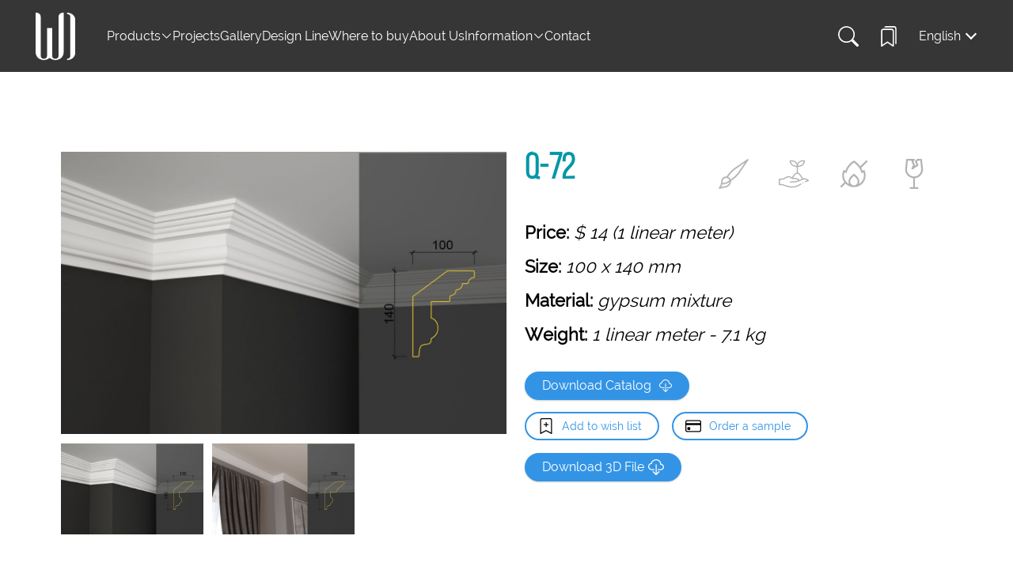

--- FILE ---
content_type: text/html; charset=utf-8
request_url: https://walldeco.am/188-q-72.html
body_size: 10636
content:
<!DOCTYPE html>
<html lang="en" class="en">
    <head>
        <meta charset="utf-8">
<title>Q-72 &raquo; Decoration of ceiling | WallDeco.am</title>
<meta name="description" content="Q-72 - Our cornice models will bring your interior an extraordinary sense of harmony.">
<meta name="keywords" content="Q-72, Products, Decoration of ceiling, WallDeco">
<meta property="og:site_name" content="Wall Deco">
<meta property="og:type" content="article">
<meta property="og:title" content="Q-72 &raquo; Decoration of ceiling | WallDeco.am">
<meta property="og:url" content="https://walldeco.am/188-q-72.html">
<meta property="og:description" content="Q-72 - Our cornice models will bring your interior an extraordinary sense of harmony.">
<link rel="search" type="application/opensearchdescription+xml" href="https://walldeco.am/index.php?do=opensearch" title="Wall Deco">
<link rel="canonical" href="https://walldeco.am/188-q-72.html">
<link rel="alternate" hreflang="en" href="https://walldeco.am/188-q-72.html">
<link rel="alternate" hreflang="hy" href="https://walldeco.am/hy/188-q-72.html">
<link rel="alternate" hreflang="ru" href="https://walldeco.am/ru/188-q-72.html">
<link rel="alternate" hreflang="fr" href="https://walldeco.am/fr/188-q-72.html">
<link rel="alternate" hreflang="de" href="https://walldeco.am/de/188-q-72.html">
<link rel="alternate" hreflang="ar" href="https://walldeco.am/ar/188-q-72.html">
<link rel="alternate" type="application/rss+xml" title="Wall Deco" href="https://walldeco.am/rss.xml">
        <meta name="HandheldFriendly" content="true">
        <meta name="format-detection" content="telephone=no">
        <meta name="viewport" content="user-scalable=0, initial-scale=1.0, maximum-scale=1.0, width=device-width"> 
        <meta name="apple-mobile-web-app-capable" content="yes">
        <meta name="apple-mobile-web-app-status-bar-style" content="default">

        <link rel="shortcut icon" href="/templates/walldeco/images/favicon.svg">
        <link rel="alternate icon" href="/templates/walldeco/images/favicon.png">
        <link rel="mask-icon" href="/templates/walldeco/images/favicon.svg">

        <link rel="apple-touch-icon" href="/templates/walldeco/images/touch-icons/touch-icon-iphone.png">
        <link rel="apple-touch-icon" sizes="76x76" href="/templates/walldeco/images/touch-icons/touch-icon-ipad.png">
        <link rel="apple-touch-icon" sizes="120x120" href="/templates/walldeco/images/touch-icons/touch-icon-iphone-retina.png">
        <link rel="apple-touch-icon" sizes="152x152" href="/templates/walldeco/images/touch-icons/touch-icon-ipad-retina.png">
        <link href="/templates/walldeco/css/engine.css?v=4" type="text/css" rel="stylesheet">
        <link href="/templates/walldeco/css/styles.css?v=83" type="text/css" rel="stylesheet">
        <link href="/templates/walldeco/css/lang/en.css?v=1" type="text/css" rel="stylesheet" />
        <link href="/templates/walldeco/css/animate.compat.css" type="text/css" rel="stylesheet" />
        
        <link href="/templates/walldeco/css/simple-lightbox.css?v=1" type="text/css" rel="stylesheet" />
        <link href="/templates/walldeco/css/easyzoom.css?v=1" type="text/css" rel="stylesheet" />
        
        <link href="/templates/walldeco/chosen/chosen.min.css?v=1" type="text/css" rel="stylesheet">
        <link href="/templates/walldeco/css/media.css?v=31" type="text/css" rel="stylesheet">
        
        <link rel="stylesheet" href="https://cdn.jsdelivr.net/npm/swiper@11/swiper-bundle.min.css" />
        
        <!-- Global site tag (gtag.js) - Google Analytics -->
        <script async src="https://www.googletagmanager.com/gtag/js?id=G-8FFC2BD36J"></script>
        <script>
            window.dataLayer = window.dataLayer || [];
            function gtag(){dataLayer.push(arguments);}
            gtag('js', new Date());

            gtag('config', 'G-8FFC2BD36J');
        </script>
    </head>
    <body>
        <header id="header">
            <div class="header_in wrp flex jbetween acenter" style="border-bottom: 1px solid white;">
                <div class="header-log-men">
                    <a class="logotype" href="/">
                        <img src="/templates/walldeco/images/logo-white.svg">
                    </a>
                    <ul class="header-menu-main-block">
    <li class="header-main-cat">
        <div class="cat-img-arr">
            <a href="/products/">
                Products
            </a>
            <img src="/templates/walldeco/images/icons/right-arr.png">
        </div>
        <div class="header-sub-cat">
            <div class="header-sub-child">
                <a href="/products/pano">
                    Pano
                </a>
                <a href="/products/bas-relief/">
                    Bas-Relief
                </a>
                <a href="/products/3d-panels/">
                    3D PANEL
                </a>
                <a href="/products/printography/">
                    Printography
                </a>
                <a href="/products/decoration-of-ceilings/">
                    Decoration of Ceiling
                </a>
                <a href="/products/decoration-of-walls/">
                    Decoration of Wall
                </a>
            </div>

        </div>
    </li>
    <li>
        <a href="/projects/">
            Projects
        </a>
    </li>
    <li>
        <a href="/gallery/">
            Gallery
        </a>
    </li>
    <li>
        <a href="/designers/">
            Design Line
        </a>
    </li>
    <li>
        <a href="/where-to-buy/">
            Where to buy
        </a>
    </li>
    <li>
        <a href="/about-us/">
            About Us
        </a>
    </li>
    <li class="header-main-cat">
        <div class="cat-img-arr">
            <a href="/about-us/installation/">
                Information
            </a>
            <img src="/templates/walldeco/images/icons/right-arr.png">
        </div>
        <div class="header-sub-cat">
            <div class="header-sub-child">
                <a href="/about-us/installation/">
                    Installation
                </a>
                <a href="/about-us/our-partners/">
                    Our Partners
                </a>
                <a href="/designers/">
                    Design line
                </a>
                <a href="/all-blogs/">
                    Blog
                </a>
            </div>
        </div>
    </li>
    <li>
        <a href="/contact/">
            Contact
        </a>
    </li>
    
</ul>
                </div>
                <nav id="top_menu" class="flex acenter">
                    <form id="q_search" class="rightside" method="post">
                        <div class="q_search">
                            <input id="story" name="story" placeholder="Search here..." type="search">
                            <button class="q_search_btn" type="submit"></button>
                        </div>
                        <input type="hidden" name="do" value="search">
                        <input type="hidden" name="subaction" value="search">
                    </form>
                    <div id="search_btn"></div>
                    
                    <a href="/favorites/" id="favorites_button"></a>
                    
                    <!--div id="callback_button" onclick="modal('callback', '600'); return false"></div-->

                    
                    <div id="langs">
                        <span class="currentlang"><span class="en">English</span></span>
                        <div class="otherlangs"><a class="hy" href="/hy/188-q-72.html">Հայերեն</a><a class="ru" href="/ru/188-q-72.html">Русский</a><a class="fr" href="/fr/188-q-72.html">Français</a><a class="de" href="/de/188-q-72.html">Deutsche</a><a class="ar" href="/ar/188-q-72.html">العربية</a></div>
                    </div>
                    
                    <div id="menu_btn">
                        <div class="line line_1"></div>
                        <div class="line line_2"></div>
                        <div class="line line_3"></div>
                        <div class="line line_4"></div>
                    </div>
                </nav>
                <menu id="side_menu">
                    <ul>
    <li>
        <a href="/products/">
            Products
        </a>
    </li>
    
    <li>
        <a href="/gallery/">
            Gallery
        </a>
    </li>
    <li>
        <a href="/where-to-buy/">
            Where to buy
        </a>
    </li>
    <li>
    <li>
        <a href="/about-us/">
            About Us
        </a>
    </li>
    <li>
        <a href="/about-us/values/">
            Our Values
        </a>
    </li>
    <li>
        <a href="/about-us/values/">
            Our Team
        </a>
    </li>
    <li>
        <a href="/about-us/our-partners/">
            Our Partners
        </a>
    </li>
    <li>
        <a href="/about-us/installation/">
            Installation
        </a>
    </li>
    <li>
        <a href="/designers/">
            Design line
        </a>
    </li>
    <li>
        <a href="/all-blogs/">
            Blog
        </a>
    </li>
    <li>
        <a href="/contact/">
            Contact
        </a>
    </li>
  
    
</ul>


                </menu>
                <div class="side_menu_overlay"></div>
            </div>
        </header>
        
        <div id="header_pad"></div>
        

        <section id="content" >

            
            
            
            
            <div class="midside ">
                
                
                
                <div id='dle-content'><article class="fullstory story" >
    <div class="product_top">
        <div class="full_gallery">
            <div id="big_image" class="full_img easyzoom easyzoom--overlay easyzoom--with-thumbnails">
                
                
                <a href="https://walldeco.am/uploads/posts/2021-03/1617015671_11.jpg">
                    <img src="/uploads/posts/2021-03/1617015671_11.jpg" alt="Q-72">
                </a>
                
            </div>
            
            <script>
                function changeImage(url) {
                    $("#big_image a").attr("href", url);
                    $("#big_image img").attr("src", url);
                }
            </script>
            
            
            <div class="thumbs thumbnails">
                <a href="https://walldeco.am/uploads/posts/2021-03/1617015671_11.jpg" onclick="changeImage('https://walldeco.am/uploads/posts/2021-03/1617015671_11.jpg'); return false;" target="_blank"><img src="/uploads/posts/2021-03/thumbs/1617015671_11.jpg" alt="Q-72 - 1"></a>
                <a href="https://walldeco.am/uploads/posts/2022-06/1655882752_q-kt-72.jpg" onclick="changeImage('https://walldeco.am/uploads/posts/2022-06/1655882752_q-kt-72.jpg'); return false;" target="_blank"><img src="/uploads/posts/2022-06/thumbs/1655882752_q-kt-72.jpg" alt="Q-72 - 2"></a>
                
                
                
                
                
            </div>
            
        </div>

        <div class="info">
            <div>
                <div class="info_header flex jbetween">
                    
                    <h1>Q-72</h1>
                    
                    <div class="tools">
                        
                        <div class="tool">
                            <div class="tool-title">
                                Paintable
                                
                                
                                
                                
                                
                            </div>
                            <svg width="38" height="38" viewBox="0 0 38 38" fill="none" xmlns="http://www.w3.org/2000/svg"> <g clip-path="url(#clip0)"> <path d="M37.6737 0.325984C37.2943 -0.0534207 36.6981 -0.108268 36.2559 0.195656L20.7535 10.8493C17.0929 13.3594 13.939 16.4707 11.3793 20.0969L9.99217 22.062C6.26863 21.7782 3.04288 24.6925 3.04288 28.5369C3.04288 31.3401 2.04449 33.99 0.394019 36.0077L0.252262 36.1806C-0.0472095 36.5459 -0.0835024 37.0604 0.161567 37.4641C0.406191 37.8671 0.878963 38.0732 1.34209 37.9759L9.20627 36.3238C12.0295 35.7505 14.3412 33.8116 15.3971 31.133C15.8436 30.1343 16.0193 29.0682 15.9383 28.0065L17.9019 26.6205C21.5286 24.0607 24.6405 20.9065 27.1502 17.2463L37.804 1.74356C38.1079 1.30151 38.0531 0.705389 37.6737 0.325984ZM5.26943 28.4998C5.26943 26.1444 7.20312 24.2093 9.6124 24.2704C11.3898 24.3149 12.917 25.4903 13.4893 27.0979C11.3651 28.7859 8.38572 30.0251 5.16768 30.2888C5.25065 29.6113 5.26943 29.0821 5.26943 28.4998ZM13.3344 30.2944C12.5823 32.2233 10.922 33.6983 8.75221 34.1441L3.58593 35.2294C4.04876 34.3757 4.41933 33.4769 4.69468 32.5502C8.69172 32.3701 11.7051 30.9539 13.5271 29.7993C13.4369 30.078 13.3603 30.2279 13.3344 30.2944ZM25.3145 15.9864C22.954 19.4288 20.0281 22.3946 16.618 24.8015L15.3208 25.7171C14.6928 24.4162 13.6188 23.3274 12.2823 22.6785L13.1983 21.3809C15.6052 17.9713 18.5707 15.0457 22.0136 12.6849L32.5677 5.43192L25.3145 15.9864Z" fill="black" fill-opacity="0.3" stroke="white" stroke-width="0.5"></path> </g> <defs> <clipPath id="clip0"> <rect width="38" height="38" fill="#000"></rect> </clipPath> </defs> </svg>
                        </div>
                        <div class="tool">
                            <div class="tool-title">
                                Eco-Friendly
                                
                                
                                
                                
                                
                            </div>
                            <svg width="38" height="38" viewBox="0 0 38 38" fill="none" xmlns="http://www.w3.org/2000/svg"> <g clip-path="url(#clip0)"> <path d="M30.8742 30.9484C31.2841 30.9484 31.6164 30.6161 31.6164 30.2062C31.6164 29.7963 31.2841 29.4641 30.8742 29.4641C30.4643 29.4641 30.132 29.7963 30.132 30.2062C30.132 30.6161 30.4643 30.9484 30.8742 30.9484Z" fill="black" fill-opacity="0.3"></path> <path d="M0.742169 33.2492H3.15125C4.32484 33.2492 5.84139 33.7649 7.59743 34.362C10.0781 35.2055 13.1653 36.2552 16.6911 36.292C20.4983 36.331 23.9194 35.1901 27.1608 33.1923C27.5567 32.9482 27.9535 32.7088 28.3402 32.4805C28.6931 32.2721 28.8102 31.817 28.6018 31.4641C28.3934 31.1112 27.9386 30.994 27.5854 31.2024C27.1908 31.4355 26.7859 31.6799 26.382 31.9287C23.1833 33.9002 20.0225 34.8423 16.7065 34.8078C13.4181 34.7735 10.5796 33.8083 8.07524 32.9568C6.19451 32.3172 4.5702 31.7649 3.15125 31.7649H1.48434V26.5697H2.29627C5.33218 26.5697 7.43453 25.3951 9.12385 24.4514C10.297 23.796 11.3103 23.2299 12.32 23.2299C13.4161 23.2299 14.036 23.6314 14.8208 24.1397C15.9973 24.9017 16.9787 25.4279 18.7126 25.5251C23.6139 25.7978 24.6748 26.7258 24.6748 26.9408C24.6748 27.1322 24.2331 27.3347 24.1696 27.3824C23.1938 27.8739 20.7219 28.4251 14.5465 28.4251C14.1367 28.4251 13.8043 28.7574 13.8043 29.1673C13.8043 29.5772 14.1367 29.9094 14.5465 29.9094C20.0043 29.9094 23.417 29.492 24.9744 28.6348C26.2819 28.1663 27.9835 27.5871 29.184 26.8617C31.3343 25.5606 34.0373 25.9348 35.9647 27.1238C35.1315 27.4461 34.4901 27.697 33.5913 28.0911C33.2159 28.2557 33.0451 28.6935 33.2097 29.0689C33.3741 29.4437 33.8116 29.6153 34.1875 29.4504C35.1147 29.0438 35.8491 28.7598 36.3853 28.5525C36.885 28.3593 37.2347 28.224 37.4794 28.0835C38.0466 27.7577 38.1172 27.1999 37.8498 26.8129C36.9909 25.5725 33.7152 24.1139 30.7455 24.6929C30.2208 24.0134 29.7198 23.1997 29.1928 22.3437C27.8137 20.1032 26.3918 17.7946 24.1945 17.3645V11.3552C24.1945 10.5368 24.8603 9.87089 25.6788 9.87089C29.7712 9.87089 33.1005 6.54152 33.1005 2.4492C33.1005 2.0393 32.7682 1.70703 32.3583 1.70703H30.1318C27.1978 1.70703 24.6561 3.41855 23.4523 5.89546C22.2487 3.41855 19.707 1.70703 16.773 1.70703H14.5465C14.1367 1.70703 13.8043 2.0393 13.8043 2.4492C13.8043 6.54152 17.1336 9.87089 21.226 9.87089C22.0445 9.87089 22.7104 10.5368 22.7104 11.3552V17.3487C20.5733 17.6778 19.4154 19.4129 18.3824 20.9624C17.7539 21.9049 17.156 22.8009 16.3932 23.3649C16.1301 23.2186 15.8837 23.0596 15.6278 22.8939C14.756 22.3294 13.8547 21.7456 12.32 21.7456C10.9238 21.7456 9.69777 22.4305 8.39994 23.1556C6.78082 24.0601 4.94574 25.0853 2.29627 25.0853H0.742169C0.332343 25.0853 0 25.4176 0 25.8275V32.507C0 32.9169 0.332343 33.2492 0.742169 33.2492ZM21.226 8.38655C18.2035 8.38655 15.7013 6.11618 15.3348 3.19137H16.773C19.9295 3.19137 22.5187 5.66724 22.7002 8.77908C22.2657 8.52942 21.7622 8.38655 21.226 8.38655ZM30.132 3.19063H31.5702C31.2037 6.11544 28.7016 8.38655 25.679 8.38655C25.1429 8.38655 24.6394 8.52942 24.2049 8.77908C24.3863 5.66724 26.9755 3.19063 30.132 3.19063ZM19.6174 21.7859C20.6938 20.1713 21.6235 18.7769 23.4525 18.7769C25.2544 18.7769 26.6141 20.9857 27.9289 23.1218C28.354 23.8125 28.7896 24.5196 29.2464 25.1611C28.9613 25.2862 28.6837 25.4296 28.416 25.5917C27.7871 25.9716 26.9562 26.3226 26.131 26.636C25.8488 25.151 23.4414 24.3015 18.7954 24.043C18.5061 24.0269 18.2341 23.9947 17.9744 23.9454C18.6031 23.3053 19.116 22.5377 19.6174 21.7859Z" fill="black" fill-opacity="0.3"></path> </g> <defs> <clipPath id="clip0"> <rect width="38" height="38" fill="white"></rect> </clipPath> </defs> </svg>
                        </div>
                        <div class="tool">
                            <div class="tool-title">
                                Fireproof
                                
                                
                                
                                
                                
                            </div>
                            <svg width="38" height="38" viewBox="0 0 38 38" fill="none" xmlns="http://www.w3.org/2000/svg"> <g clip-path="url(#clip0)"> <path d="M35.7899 2.21005L36.5292 3.34378L28.6033 11.2696L28.472 11.401L28.5598 11.5647C29.0418 12.4625 29.4788 13.4244 29.8481 14.4514L29.9417 14.712L30.1914 14.5923L32.1649 13.646L32.7308 14.859L32.7308 14.8591C32.781 14.9666 34.0457 17.7155 34.0457 20.9304C34.0457 29.2296 27.2959 35.9817 18.9999 35.9817C14.925 35.9817 11.2241 34.3522 8.51148 31.7103L8.33474 31.5381L8.16028 31.7126L3.34368 36.5292L2.21006 35.7898L1.47085 34.6561L6.4863 29.6405L6.63198 29.4948L6.51682 29.324C4.89927 26.9244 3.95408 24.036 3.95408 20.9303C3.95408 17.7154 5.21878 14.9665 5.26897 14.859L5.26899 14.8589L5.83487 13.6459L7.80839 14.5922L8.05807 14.7119L8.15174 14.4513C11.0342 6.43284 18.0362 2.36726 18.3447 2.1917L18.3447 2.19168L19 1.81863L19.6551 2.19153C19.6551 2.19155 19.6552 2.19157 19.6552 2.19159C19.8769 2.3179 23.6956 4.53324 26.8563 8.86254L27.0285 9.0984L27.235 8.8919L34.6562 1.4707L35.7899 2.21005ZM30.5296 17.3676L28.2431 18.4639L27.8383 16.9083L27.5964 16.9713L27.8383 16.9083C26.1449 10.4028 21.0952 6.36797 19.1423 5.01265L18.9997 4.91373L18.8572 5.01264C16.9066 6.36627 11.8552 10.4013 10.1615 16.9082L10.4034 16.9712L10.1615 16.9082L9.75666 18.4637L7.46922 17.367L7.20294 17.2393L7.12096 17.523C6.86084 18.4232 6.60301 19.6395 6.60301 20.9303C6.60301 25.0488 8.62052 28.7037 11.7166 30.9601L12.2892 31.3775L12.1053 30.6932C11.9464 30.1024 11.8605 29.4823 11.8605 28.8421C11.8605 26.1215 13.3749 23.7157 14.9551 21.9502C16.531 20.1893 18.1408 19.1006 18.2653 19.0176L18.1267 18.8095L18.2654 19.0176L18.9999 18.5278L19.7346 19.0177L19.8733 18.8097L19.7347 19.0177C19.8592 19.1007 21.469 20.1894 23.0449 21.9503C24.6251 23.7159 26.1394 26.1216 26.1394 28.8422C26.1394 29.4824 26.0535 30.1025 25.8946 30.6933L25.7107 31.3775L26.2833 30.9602C29.3794 28.704 31.3969 25.0489 31.3969 20.9304C31.3969 19.6433 31.1384 18.4253 30.8779 17.5237L30.7959 17.2399L30.5296 17.3676ZM19.1598 21.888L19.0019 21.7599L18.8443 21.8883C17.9945 22.5809 16.9167 23.6061 16.0492 24.8079C15.1843 26.006 14.5093 27.406 14.5093 28.8421C14.5093 31.3185 16.5236 33.3328 18.9999 33.3328C21.4763 33.3328 23.4906 31.3185 23.4906 28.8421C23.4906 27.3993 22.8172 25.9982 21.9533 24.8009C21.0869 23.6 20.0101 22.5782 19.1598 21.888Z" fill="black" fill-opacity="0.3" stroke="white" stroke-width="0.5"></path> </g> <defs> <clipPath id="clip0"> <rect width="38" height="38" fill="white"></rect> </clipPath> </defs> </svg>
                        </div>
                        <div class="tool">
                            <div class="tool-title">
                                Fragile
                                
                                
                                
                                
                                
                            </div>
                            <svg width="38" height="38" viewBox="0 0 38 38" fill="none" xmlns="http://www.w3.org/2000/svg"> <path d="M29.0141 1.00247C28.9572 0.433363 28.4783 0 27.9064 0H23.4532C23.1579 0 22.8748 0.11734 22.6661 0.326117L20.4395 2.55268C20.1007 2.89149 20.0167 3.40916 20.231 3.8377L22.0181 7.41178L19.6442 8.99442L19.996 8.29083C20.1527 7.9774 20.1527 7.60854 19.996 7.29511L18.1283 3.55968L19.7874 1.90052C20.4863 1.20153 19.9911 0 19.0001 0H10.0939C9.52187 0 9.04301 0.433363 8.98608 1.00247L7.86731 12.1906C7.25456 18.3179 11.7206 23.8162 17.8868 24.4358V35.7734H14.547C13.9322 35.7734 13.4337 36.2719 13.4337 36.8867C13.4337 37.5015 13.9322 38 14.547 38H23.4532C24.0681 38 24.5665 37.5015 24.5665 36.8867C24.5665 36.2719 24.0681 35.7734 23.4532 35.7734H20.1134V24.4358C26.288 23.8155 30.7447 18.3086 30.1329 12.1906L29.0141 1.00247ZM19.0001 22.2656C13.7108 22.2656 9.55482 17.6929 10.0828 12.4121L11.1013 2.22656H16.3124L15.9863 2.55261C15.6475 2.89141 15.5635 3.40909 15.7778 3.8377L17.7554 7.79297L15.7778 11.7482C15.2687 12.7664 16.4449 13.8031 17.3911 13.1724L24.0707 8.71929C24.538 8.40787 24.7 7.79727 24.449 7.29511L22.5812 3.55968L23.9143 2.22656H26.8988L27.9174 12.4121C28.4438 17.6756 24.3064 22.2656 19.0001 22.2656Z" fill="black" fill-opacity="0.3"></path> </svg>
                        </div>
                        
                        
                    </div>
                </div>
                <ul class="params">

                    
                    
                    
                    <li>
                        <b>Price:</b> 
                        <i dir="ltr">
                            
                            $ 14
                            
                            
                            (1 linear meter)
                        </i>
                    </li>
                    
                    
                    <li>
                        <b>Size:</b>
                        <i dir="ltr">
                            
                            100 x 140 mm
                        </i>
                    </li>
                    
                    
                    
                    
                    
                    <li>
                        <b>Material:</b>
                        <i>
                            
                            gypsum mixture
                            
                            
                            
                            
                            
                            
                            
                        </i>
                    </li>
                    
                    
                    <li>
                        <b>Weight:</b> 
                        <i dir="ltr">
                            
                            1 linear meter 
                            - 7.1 kg</i>
                    </li>
                    
                    
                    
                    
                </ul>
            </div>

            <div class="options cat-ful-s">
                <div class="cat_catalog">
                    <span class="btn btn-download" onclick="sendRequest();">
                        
                        
                        Download Catalog
                        <img src="/templates/walldeco/images/icons/download.svg">
                    </span>
                    <form id="cat_form" class="cat_form" style="display: none;"
                          title="Download the catalog"
                          autocomplete="off">
                        <ul class="reset">
                            <li style="margin-bottom: 14px;">
                                <label for="email">Your Email</label>
                                <input type="email" id="email" class="wide">
                            </li>
                            <li>
                                <span class="btn" onclick="contact('catalog');">Send and Download</span>
                            </li>
                        </ul>
                    </form>
                </div>
            </div>
            <div class="options">

                <span id="fav-id-188">
                    <span class="btn btn-border btn-green addtowishlist" onclick="addtowishlist('188', 'plus', 'fullstory' ); return false;">
                    Add to wish list
                    
                    
                    
                    
                    
                    </span>
                    
                </span>
                <span class="btn btn-border btn-green orderasample" onclick="orderasample('openmodal', '188', 'Q-72'); return false;">
                    Order a sample
                    
                    
                    
                    
                    
                </span>

                
                <span class="download_btn no-padding">
                    <div class="download_in btn" data-toggle="dropdown">
                        <span>Download 3D File</span>
                        <img src="/templates/walldeco/images/icons/download-icon.svg" />
                    </div>
                    <div class="drop_download">
                        <ul class="reset">
                            
                            <li>
                                <a href="https://walldeco.am/index.php?do=download&id=1175">3D's Max</a>
                            </li>
                            
                            
                            <li>
                                <a href="https://walldeco.am/index.php?do=download&id=1176">OBJ/FBX</a>
                            </li>
                            
                            
                            <li>
                                <a href="https://walldeco.am/index.php?do=download&id=1258">SketchUp</a>
                            </li>
                            
                            
                            
                            <li>
                                <a href="https://walldeco.am/index.php?do=download&id=1177">PNG</a>
                            </li>
                            
                        </ul>
                    </div>
                </span>
                

                
                

            </div>
        </div>
    </div>

    <h4 class="desc_title less">
        Description
        
        
        
        
        
    </h4>
    <div class="description">
        

        

        
        
        
        
        
<p>

Gypsum cornices on the ceiling add harmony and place accents to the interior design composition. The main function of cornices is to conceal the junctions of walls and ceilings, mask defects or irregularities in the coating, change the interior space visually, and play with the height and volume of the room. Additionally, graceful gypsum decors create expressiveness in the room and emphasize the final design concept. <br><br>

Advantages of the gypsum cornices:
<ul>
    <li>versatility - laconic design and geometry of smooth cornices or cornices with ornaments successfully complement all interior styles;</li>
    <li>eco-friendly material: the material is absolutely odorless, non-toxic, and does not result in allergies;</li>
    <li>durability - reliable structures do not lose their characteristic properties even after many years of service;</li>
    <li>paintable.</li>
</ul>
Wall Deco produces gypsum cornices of various sizes and shapes, ornamental or smooth, according to the dimensions of the walls and the ceiling. It is possible to order wide or narrow cornices from Wall Deco’s catalog or offer your design.
</p>






        
        

        

        
    </div>

    <div class="related">
        
        <h2 class="image_title flex acenter">
            Related Products
            
            
            
            
            
        </h2>
        <div class="related_in">
            <article class="shortstory story">
    <a href="https://walldeco.am/190-q-70.html">
        <div class="short_in">
            
             <img src="/uploads/posts/2021-03/1617100636_99.jpg" alt="Q-70"> 
            <div class="mask"></div>
            <h2>Q-70</h2>
        </div>
    </a>
</article>
<article class="shortstory story">
    <a href="https://walldeco.am/210-q-54.html">
        <div class="short_in">
            
             <img src="/uploads/posts/2021-03/1617100492_79.jpg" alt="Q-54"> 
            <div class="mask"></div>
            <h2>Q-54</h2>
        </div>
    </a>
</article>
<article class="shortstory story">
    <a href="https://walldeco.am/232-q-39.html">
        <div class="short_in">
            
             <img src="/uploads/posts/2021-03/1617100170_57.jpg" alt="Q-39"> 
            <div class="mask"></div>
            <h2>Q-39</h2>
        </div>
    </a>
</article>
<article class="shortstory story">
    <a href="https://walldeco.am/243-q-32.html">
        <div class="short_in">
            
             <img src="/uploads/posts/2021-03/1617099874_46.jpg" alt="Q-32"> 
            <div class="mask"></div>
            <h2>Q-32</h2>
        </div>
    </a>
</article>

        </div>
        
    </div>
</article>

<div id="dle-ajax-comments"></div>
<form  method="post" name="dle-comments-form" id="dle-comments-form" >
		<input type="hidden" name="subaction" value="addcomment">
		<input type="hidden" name="post_id" id="post_id" value="188"><input type="hidden" name="user_hash" value="b06ca904e55062957a4efa85d83d86c98888edf5"></form></div>
                

                
            </div>
            
            
            
        </section>

        <footer id="footer">
            <div class="info flex jcenter acenter">
                <div class="footer_title ">
                    Contact info
                    
                    
                    
                    
                    
                </div>
                <div>
                    <ul>
                        <li class="less">
                            <b>
                                Address:
                                
                                
                                
                                
                                
                            </b> 
                            <a href="https://goo.gl/maps/ooDKKZYdjApkxrE58" target="_blank" rel="noopener noreferrer">
                                Yerevan, Admiral Isakov 48/29
                                
                                
                                
                                
                                
                            </a>
                        </li>
                        <li class="less">
                            <b>
                                Phone։
                                
                                
                                
                                
                                
                            </b><a href="tel:+374-93-97-97-70">(+374) 93 97 97 70 </a>/<a href="tel:+374-11-80-08-01"> (+374) 11 80 08 01</a></li>
                        <li>

                            <b>Mail։</b> <a href="mailto:info@walldeco.am">info@walldeco.am</a>
                            
                            
                            
                            
                            
                        </li>
                    </ul>
                </div>
            </div>
            <div class="footer_icons flex jcenter acenter midside">
                <ul class="social_media flex jbetween">
                    <li><a target="_blank" href="https://www.facebook.com/walldecoproduct/"><img src="/templates/walldeco/images/icons/social/facebook.svg" alt="Facebook"></a></li>
                    <li><a target="_blank" href="https://www.behance.net/wall_deco?tracking_source=search_users_recommended%7Cwall%20deco%20"><img src="/templates/walldeco/images/icons/social/behance.svg" alt="Behance"></a></li>
                    <li><a target="_blank" href="https://www.instagram.com/walldeco_design/"><img src="/templates/walldeco/images/icons/social/instagram.svg" alt="Instagram"></a></li>
                    <li><a target="_blank" href="https://www.pinterest.com/Wall_Deco/_created/"><img src="/templates/walldeco/images/icons/social/pinterest.svg" alt="Pinterest"></a></li>
                    <li><a target="_blank" href="https://www.youtube.com/channel/UCsXh5mfrLjdbr73PecAbQDw"><img src="/templates/walldeco/images/icons/social/youtube.svg" alt="Youtube"></a></li>
                </ul>
                <!--div>
                    <p>
                        Designed and Developed by <a href="https://constant-tech.biz/">Constant Technologies</a>
                        
                        
                        
                        
                        
                    </p>
                </div-->
            </div>
        </footer>

        
<script src="/engine/classes/js/jquery.js?v=7c9b2"></script>
<script src="/engine/classes/js/jqueryui.js?v=7c9b2" defer></script>
<script src="/engine/classes/js/dle_js.js?v=7c9b2" defer></script>
        <script>
<!--
var dle_root       = '/';
var dle_admin      = '';
var dle_login_hash = 'b06ca904e55062957a4efa85d83d86c98888edf5';
var dle_group      = 5;
var dle_skin       = 'walldeco';
var dle_wysiwyg    = '-1';
var quick_wysiwyg  = '0';
var dle_min_search = '0';
var dle_act_lang   = ["Yes", "No", "Enter", "Cancel", "Save", "Delete", "Loading. Please, wait..."];
var menu_short     = 'Quick edit';
var menu_full      = 'Full edit';
var menu_profile   = 'View profile';
var menu_send      = 'Send message';
var menu_uedit     = 'Admin Center';
var dle_info       = 'Information';
var dle_confirm    = 'Confirm';
var dle_prompt     = 'Enter the information';
var dle_req_field  = 'Please fill in all the required fields';
var dle_del_agree  = 'Are you sure you want to delete it? This action cannot be undone';
var dle_spam_agree = 'Are you sure you want to mark the user as a spammer? This will remove all his comments';
var dle_c_title    = 'Send a complaint';
var dle_complaint  = 'Enter the text of your complaint to the Administration:';
var dle_mail       = 'Your e-mail:';
var dle_big_text   = 'Highlighted section of text is too large.';
var dle_orfo_title = 'Enter a comment to the detected error on the page for Administration ';
var dle_p_send     = 'Send';
var dle_p_send_ok  = 'Notification has been sent successfully ';
var dle_save_ok    = 'Changes are saved successfully. Refresh the page?';
var dle_reply_title= 'Reply to the comment';
var dle_tree_comm  = '0';
var dle_del_news   = 'Delete article';
var dle_sub_agree  = 'Do you really want to subscribe to this article’s comments?';
var dle_captcha_type  = '0';
var DLEPlayerLang     = {prev: 'Previous',next: 'Next',play: 'Play',pause: 'Pause',mute: 'Mute', unmute: 'Unmute', settings: 'Settings', enterFullscreen: 'Enable full screen mode', exitFullscreen: 'Disable full screen mode', speed: 'Speed', normal: 'Normal', quality: 'Quality', pip: 'PiP mode'};
var allow_dle_delete_news   = false;
var dle_search_delay   = false;
var dle_search_value   = '';
jQuery(function($){
$('#dle-comments-form').submit(function() {
	doAddComments();
	return false;
});
FastSearch();
});
//-->
</script>
        <script src="https://unpkg.com/swiper/swiper-bundle.min.js"></script>
        <script src="/templates/walldeco/js/default.js?v=8"></script>
        <script src="/templates/walldeco/js/wow.min.js"></script>
        <script src="/templates/walldeco/js/addprojects.js?v=3"></script>
        <script>
            new WOW().init();
        </script>
        <script src="/templates/walldeco/js/owl.carousel.min.js?v=7"></script>
        <script src="/templates/walldeco/js/simple-lightbox.min.js?v=1"></script>
        
        <!-- Yandex.Metrika counter -->
        <script type="text/javascript" > (function(m,e,t,r,i,k,a){m[i]=m[i]||function(){(m[i].a=m[i].a||[]).push(arguments)}; m[i].l=1*new Date();k=e.createElement(t),a=e.getElementsByTagName(t)[0],k.async=1,k.src=r,a.parentNode.insertBefore(k,a)}) (window, document, "script", "https://mc.yandex.ru/metrika/tag.js", "ym"); ym(76319947, "init", { clickmap:true, trackLinks:true, accurateTrackBounce:true }); </script> <noscript><div><img src="https://mc.yandex.ru/watch/76319947" style="position:absolute; left:-9999px;" alt="" /></div></noscript>
        <!-- /Yandex.Metrika counter -->
        
        <script src="/templates/walldeco/chosen/chosen.jquery.min.js?v=1"></script>
    </body>
</html>


--- FILE ---
content_type: image/svg+xml
request_url: https://walldeco.am/templates/walldeco/images/icons/bookmarks-white.svg
body_size: 383
content:
<svg xmlns="http://www.w3.org/2000/svg" viewBox="0 0 12 16"><defs><style>.cls-1{fill:#fff;}</style></defs><title>Ресурс 1</title><g id="Слой_2" data-name="Слой 2"><g id="Слой_1-2" data-name="Слой 1"><path class="cls-1" d="M0,4A2,2,0,0,1,2,2H8a2,2,0,0,1,2,2V15.5a.5.5,0,0,1-.5.5.54.54,0,0,1-.28-.08L5,13.1.78,15.92a.51.51,0,0,1-.7-.14A.57.57,0,0,1,0,15.5ZM2,3A1,1,0,0,0,1,4V14.57l3.72-2.49a.52.52,0,0,1,.56,0L9,14.57V4A1,1,0,0,0,8,3Z"/><path class="cls-1" d="M2.27,1H10a1,1,0,0,1,1,1V13.77l.22.15a.51.51,0,0,0,.7-.14A.57.57,0,0,0,12,13.5V2a2,2,0,0,0-2-2H4A2,2,0,0,0,2.27,1Z"/></g></g></svg>